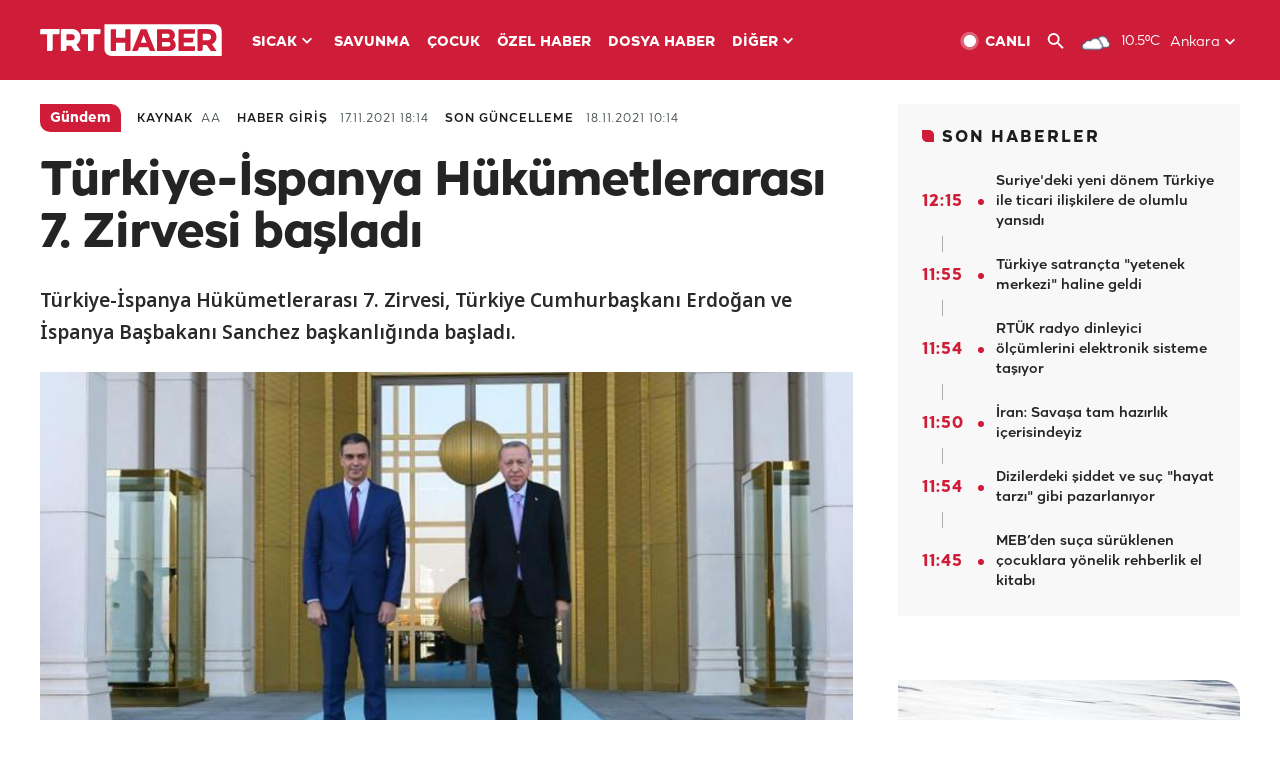

--- FILE ---
content_type: text/html; charset=UTF-8
request_url: https://www.trthaber.com/haber/gundem/turkiye-ispanya-hukumetlerarasi-7-zirvesi-basladi-627197.html
body_size: 14810
content:
<!DOCTYPE html>
<html lang="tr" prefix="og: http://ogp.me/ns#" class="" >
<head>
<meta http-equiv="Content-Type" content="text/html; charset=utf-8" />
<meta property="fb:pages" content="127630700588623" />
<title>Türkiye-İspanya Hükümetlerarası 7. Zirvesi başladı - Son Dakika Haberleri</title>
<meta name="description" content="Türkiye-İspanya Hükümetlerarası 7. Zirvesi, Türkiye Cumhurbaşkanı Erdoğan ve İspanya Başbakanı Sanchez başkanlığında başladı.

" />
<link href="https://trthaberstatic.cdn.wp.trt.com.tr/static/favicon.ico" rel="shortcut icon" type="image/x-icon" />
<link rel="apple-touch-icon" sizes="57x57" href="https://trthaberstatic.cdn.wp.trt.com.tr/static/images/trt-haber-kare-logo-57x57.png">
<link rel="apple-touch-icon" sizes="60x60" href="https://trthaberstatic.cdn.wp.trt.com.tr/static/images/trt-haber-kare-logo-60x60.png">
<link rel="apple-touch-icon" sizes="72x72" href="https://trthaberstatic.cdn.wp.trt.com.tr/static/images/trt-haber-kare-logo-72x72.png">
<link rel="apple-touch-icon" sizes="76x76" href="https://trthaberstatic.cdn.wp.trt.com.tr/static/images/trt-haber-kare-logo-76x76.png">
<link rel="apple-touch-icon" sizes="114x114" href="https://trthaberstatic.cdn.wp.trt.com.tr/static/images/trt-haber-kare-logo-114x114.png">
<link rel="apple-touch-icon" sizes="120x120" href="https://trthaberstatic.cdn.wp.trt.com.tr/static/images/trt-haber-kare-logo-120x120.png">
<link rel="apple-touch-icon" sizes="144x144" href="https://trthaberstatic.cdn.wp.trt.com.tr/static/images/trt-haber-kare-logo-144x144.png">
<link rel="apple-touch-icon" sizes="152x152" href="https://trthaberstatic.cdn.wp.trt.com.tr/static/images/trt-haber-kare-logo-152x152.png">
<link rel="apple-touch-icon" sizes="180x180" href="https://trthaberstatic.cdn.wp.trt.com.tr/static/images/trt-haber-kare-logo-180x180.png">
<link rel="icon" type="image/png" href="https://trthaberstatic.cdn.wp.trt.com.tr/static/images/trt-haber-kare-logo-144x144.png" sizes="144x144">
<link rel="icon" type="image/png" href="https://trthaberstatic.cdn.wp.trt.com.tr/static/images/trt-haber-kare-logo-192x192.png" sizes="192x192">
<meta name="msapplication-square70x70logo" content="https://trthaberstatic.cdn.wp.trt.com.tr/static/images/trt-haber-kare-logo-70x70.png">
<meta name="msapplication-square150x150logo" content="https://trthaberstatic.cdn.wp.trt.com.tr/static/images/trt-haber-kare-logo-150x150.png">
<meta name="msapplication-wide310x150logo" content="https://trthaberstatic.cdn.wp.trt.com.tr/static/images/trt-haber-logo-310x150.png">
<meta name="msapplication-square310x310logo" content="https://trthaberstatic.cdn.wp.trt.com.tr/static/images/trt-haber-kare-logo-310x310.png">
<meta property="og:title" content="Türkiye-İspanya Hükümetlerarası 7. Zirvesi başladı" />
<meta property="og:description" content="Türkiye-İspanya Hükümetlerarası 7. Zirvesi, Türkiye Cumhurbaşkanı Erdoğan ve İspanya Başbakanı Sanchez başkanlığında başladı.

" />
<link rel="image_src" type="image/jpeg" href="https://trthaberstatic.cdn.wp.trt.com.tr/resimler/1698000/recep-tayyip-erdogan-sanchez-a-1699858.jpg" />
<link rel="thumbnail" type="image/jpeg" href="https://trthaberstatic.cdn.wp.trt.com.tr/resimler/1698000/recep-tayyip-erdogan-sanchez-a-1699858.jpg" />
<meta property="og:image" content="https://trthaberstatic.cdn.wp.trt.com.tr/resimler/1698000/recep-tayyip-erdogan-sanchez-a-1699858.jpg" />
<meta name="viewport" content="width=device-width, initial-scale=1.0, shrink-to-fit=no">
<base href="https://www.trthaber.com/" />
<link rel="canonical" href="https://www.trthaber.com/haber/gundem/turkiye-ispanya-hukumetlerarasi-7-zirvesi-basladi-627197.html"/>
<meta name="google-play-app" content="app-id=com.TRT.TrtHaber">
<meta name="application-name" content="TRT Haber">
<meta name="apple-itunes-app" content="app-id=509983402,app-argument=https://apps.apple.com/tr/app/trt-haber/id509983402">
<meta name="apple-mobile-web-app-title" content="TRT Haber">
<meta name="robots" content="max-image-preview:large">
<meta name="p:domain_verify" content="d84e2d14ad1b4fe58877beb901e5cdcc"/>
<meta name="p:domain_verify" content="a071267efb21000e62681b430866dd61"/>
<meta http-equiv="Accept-CH" content="DPR, Viewport-Width">
<meta name="twitter:card" content="summary_large_image">
<meta name="twitter:site" content="@trthaber">
<meta name="twitter:url" content="https://www.trthaber.com/haber/gundem/turkiye-ispanya-hukumetlerarasi-7-zirvesi-basladi-627197.html">
<meta name="twitter:title" content="Türkiye-İspanya Hükümetlerarası 7. Zirvesi başladı">
<meta name="twitter:description" content="Türkiye-İspanya Hükümetlerarası 7. Zirvesi, Türkiye Cumhurbaşkanı Erdoğan ve İspanya Başbakanı Sanchez başkanlığında başladı.

">
<meta name="twitter:image" content="https://trthaberstatic.cdn.wp.trt.com.tr/resimler/1698000/recep-tayyip-erdogan-sanchez-a-1699858.jpg">
<meta property="og:url" content="https://www.trthaber.com/haber/gundem/turkiye-ispanya-hukumetlerarasi-7-zirvesi-basladi-627197.html">
<meta property="og:type" content="article">
<link rel="stylesheet" type="text/css" href="https://trthaberstatic.cdn.wp.trt.com.tr/static/bootstrap-4.5.0/css/bootstrap.min.css?v=594" />
<link rel="stylesheet" type="text/css" href="https://trthaberstatic.cdn.wp.trt.com.tr/static/css/styles.min.css?v=594" />
<link rel="stylesheet" type="text/css" media="screen and (max-width: 576px)" href="https://trthaberstatic.cdn.wp.trt.com.tr/static/css/style-576.min.css?v=594" />
<link rel="stylesheet" type="text/css" media="screen and (min-width: 576.1px) and (max-width: 768px)" href="https://trthaberstatic.cdn.wp.trt.com.tr/static/css/style-576-768.min.css?v=594" />
<link rel="stylesheet" type="text/css" media="screen and (min-width: 576.1px) and (max-width: 1040px)" href="https://trthaberstatic.cdn.wp.trt.com.tr/static/css/style-576-1040.min.css?v=594" />
<link rel="stylesheet" type="text/css" media="screen and (min-width: 768.1px) and (max-width: 1040px)" href="https://trthaberstatic.cdn.wp.trt.com.tr/static/css/style-768-1040.min.css?v=594" />
<link rel="stylesheet" type="text/css" media="screen and (min-width: 1040.1px) and (max-width: 1270px)" href="https://trthaberstatic.cdn.wp.trt.com.tr/static/css/style-1040-1270.min.css?v=594" />
<link rel="stylesheet" type="text/css" media="screen and (min-width: 1270.1px) and (max-width: 1470px)" href="https://trthaberstatic.cdn.wp.trt.com.tr/static/css/style-1270-1470.min.css?v=594" />
<link rel="stylesheet" type="text/css" media="screen and (min-width: 1470.1px)" href="https://trthaberstatic.cdn.wp.trt.com.tr/static/css/style-1470.min.css?v=594" />
<script src="https://trthaberstatic.cdn.wp.trt.com.tr/static/plugins/jquery-3.5.1.min.js" type="text/javascript"></script>
<script src="https://cdn.pr.trt.com.tr/static/js/player/player.1.0.165.js" type="text/javascript"></script>
<script type="application/ld+json">
{ 
    "@context" : "http://schema.org",
    "@type" : "Organization",
    "name": "TRT Haber",
    "legalName" : "TRT Haber",
    "url" : "https://www.trthaber.com/",
    "logo": "https://ddei5-0-ctp.trendmicro.com:443/wis/clicktime/v1/query?url=https%3a%2f%2ftrthaberstatic.cdn.wp.trt.com.tr%2fstatic%2fimages%2fnew%2dlogo%2dblack.svg&umid=E8A677EA-ED09-3805-ABEF-1B1D33D2D974&auth=09795f0ed076112d1bf566299a10d0ae0d737571-04d353ff70c12088bbfc6c35c986ccbf450c25f3",
    "foundingDate": "2010",
    "address": {
        "@type": "PostalAddress",
        "streetAddress": "TRT Genel Müdürlüğü, Turan Güneş Bulvarı 06550 Oran, Ankara",
        "addressLocality": "Oran",
        "addressRegion": "ANKARA",
        "postalCode": "06550",
        "addressCountry": "TR"
    },
    "contactPoint" : [
        {
            "@type" : "ContactPoint",
            "telephone" : "+90-4440878",
            "contactType" : "customer support",
            "email": "trthaber@trthaber.com",
            "areaServed" : "TR",
            "availableLanguage" : ["Turkish"]
        },
        {
            "@type" : "ContactPoint",
            "telephone" : "+90-4440878",
            "contactType" : "technical support",
            "email": "trthaber@trthaber.com",
            "areaServed" : "TR",
            "availableLanguage" : ["Turkish"]
        },
        {
            "@type" : "ContactPoint",
            "telephone" : "+90-4440878",
            "email": "trthaber@trthaber.com",
            "contactType" : "sales",
            "areaServed" : "TR",
            "availableLanguage" : ["Turkish"]
        }
    ],
    "sameAs": [
        "https://www.facebook.com/trthaber",
        "https://twitter.com/trthaber",
        "https://www.youtube.com/user/trthaber"
    ]
}
</script>
<script type="application/ld+json" id="breadcrumbStructuredData">
{
  "@context": "https://schema.org",
  "@type": "BreadcrumbList",
  "itemListElement": [
      { "@type": "ListItem", "position": 1, "name": "Haberler", "item": "https://www.trthaber.com/" },{ "@type": "ListItem", "position": 2, "name": "Gündem", "item": "https://www.trthaber.com/haber/gundem/" },{ "@type": "ListItem", "position": 3, "name": "Türkiye-İspanya Hükümetlerarası 7. Zirvesi başladı", "item": "https://www.trthaber.com/haber/gundem/turkiye-ispanya-hukumetlerarasi-7-zirvesi-basladi-627197.html" }
  ]
}
</script>
<script type="application/ld+json" id="newsStructuredData">
{
    "@context": "http://schema.org",
    "@type": "NewsArticle",
    "articleSection": "Gündem",
    "mainEntityOfPage": {
        "@type": "WebPage",
        "@id": "https://www.trthaber.com/haber/gundem/turkiye-ispanya-hukumetlerarasi-7-zirvesi-basladi-627197.html"
    },
    "headline": "Türkiye-İspanya Hükümetlerarası 7. Zirvesi başladı",
    "description": "Türkiye-İspanya Hükümetlerarası 7. Zirvesi, Türkiye Cumhurbaşkanı Erdoğan ve İspanya Başbakanı Sanchez başkanlığında başladı.

",
    "keywords":["İspanya","Recep Tayyip Erdoğan","Pedro Sanchez","Türkiye-İspanya Hükümetlerarası 7. Zirvesi",""],
    "image": {
        "@type": "ImageObject",
        "url": "https://trthaberstatic.cdn.wp.trt.com.tr/resimler/1698000/recep-tayyip-erdogan-sanchez-a-1699858.jpg",
        "height": "1280",
        "width": "720"
    },
    "datePublished": "2021-11-17 18:14:00+03:00",
    "dateModified": "2021-11-18 10:14:06+03:00",
    "author": {
        "@type": "Organization",
        "name": "TRT Haber"
    },
    "publisher": {
        "@type": "Organization",
        "name": "TRT Haber",
        "logo": {
            "@type": "ImageObject",
            "width": "436",
            "height": "84",
            "url": "https://trthaberstatic.cdn.wp.trt.com.tr/static/images/trthaber-organization-logo.png"
        }
    }
}
</script>
<!-- Global site tag (gtag.js) - Google Analytics -->
            <script async src="https://www.googletagmanager.com/gtag/js?id=UA-26291030-5"></script>
            <script>
              window.dataLayer = window.dataLayer || [];
              function gtag(){dataLayer.push(arguments);}
              gtag('js', new Date());
            
              gtag('config', 'UA-26291030-5');
            </script>
        <!-- Google Tag Manager -->
            <script>(function(w,d,s,l,i){w[l]=w[l]||[];w[l].push({'gtm.start':
            new Date().getTime(),event:'gtm.js'});var f=d.getElementsByTagName(s)[0],
            j=d.createElement(s),dl=l!='dataLayer'?'&l='+l:'';j.async=true;j.src=
            'https://www.googletagmanager.com/gtm.js?id='+i+dl;f.parentNode.insertBefore(j,f);
            })(window,document,'script','dataLayer','GTM-PCCBKS9');</script>
            <!-- End Google Tag Manager --></head>
<body>
<!-- Google Tag Manager (noscript) -->
            <noscript><iframe src="https://www.googletagmanager.com/ns.html?id=GTM-PCCBKS9"
            height="0" width="0" style="display:none;visibility:hidden"></iframe></noscript>
            <!-- End Google Tag Manager (noscript) -->        <div class="masthead-ads-container">
            <div class="masthead-ads-wrapper">
                <!-- /112281457/trthaber_970x250_passback -->
<div id='div-gpt-ad-1549658900112-0' style='width:970px; height:250px; margin: 0 auto;'>
</div>            </div>
        </div>
        <!-- HEADER START -->
<div class="header">
        <div class="top-menu-container">
        <div class="mega-menu-button"></div>
        <div class="top-menu-wrapper">
            <a href="https://www.trthaber.com/" target="_self">
                <img class="logo" src="https://trthaberstatic.cdn.wp.trt.com.tr/static/images/logo.svg" width="183" height="32" title="Son Dakika Haberler" alt="Son Dakika Haberler" />
            </a>

                            <!--<img src="https://trthaberstatic.cdn.wp.trt.com.tr/static/images/siyah-kurdele.png" width="21" height="32" class="header-special-icon" />-->
            
                        <ul class="top-menu-left">
                                        <li class="sub">
                            <a href="javascript:void(0);" title="SICAK">
                                SICAK                                <i class="arrow"></i>
                            </a>
                            <ul class="menu-dropdown vertical-scroll one-column left-align">
                                                                    <li>
                                        <a href="https://www.trthaber.com/haber/gundem/" title="GÜNDEM" target="_blank">
                                            GÜNDEM                                        </a>
                                    </li>
                                                                    <li>
                                        <a href="https://www.trthaber.com/haber/turkiye/" title="TÜRKİYE" target="_blank">
                                            TÜRKİYE                                        </a>
                                    </li>
                                                                    <li>
                                        <a href="https://www.trthaber.com/haber/dunya/" title="DÜNYA" target="_blank">
                                            DÜNYA                                        </a>
                                    </li>
                                                                    <li>
                                        <a href="https://www.trthaber.com/haber/turk-dunyasi/" title="TÜRK DÜNYASI" target="_blank">
                                            TÜRK DÜNYASI                                        </a>
                                    </li>
                                                                    <li>
                                        <a href="https://www.trthaber.com/haber/ekonomi/" title="EKONOMİ" target="_blank">
                                            EKONOMİ                                        </a>
                                    </li>
                                                                    <li>
                                        <a href="https://www.trthaber.com/spor/" title="SPOR" target="_blank">
                                            SPOR                                        </a>
                                    </li>
                                                            </ul>
                        </li>
                                                <li >
                            <a href="https://www.trthaber.com/haber/savunma/" title="SAVUNMA" target="_blank">
                                SAVUNMA                            </a>
                        </li>
                                                <li >
                            <a href="https://www.trthaber.com/haber/cocuk/" title="ÇOCUK" target="_blank">
                                ÇOCUK                            </a>
                        </li>
                                                <li >
                            <a href="https://www.trthaber.com/ozel-haberler/" title="ÖZEL HABER" target="_blank">
                                ÖZEL HABER                            </a>
                        </li>
                                                <li >
                            <a href="https://www.trthaber.com/dosya-haberler/" title="DOSYA HABER" target="_blank">
                                DOSYA HABER                            </a>
                        </li>
                                                <li class="sub">
                            <a href="javascript:void(0);" title="DİĞER">
                                DİĞER                                <i class="arrow"></i>
                            </a>
                            <ul class="menu-dropdown vertical-scroll right-align">
                                                                    <li>
                                        <a href="https://www.trthaber.com/son-dakika-haberleri" title="SON HABERLER" target="_blank">
                                            SON HABERLER                                        </a>
                                    </li>
                                                                    <li>
                                        <a href="https://www.trthaber.com/tum-mansetler.html" title="TÜM MANŞETLER" target="_blank">
                                            TÜM MANŞETLER                                        </a>
                                    </li>
                                                                    <li>
                                        <a href="https://www.trthaber.com/fotograf-galerileri.html" title="FOTO FOKUS" target="_blank">
                                            FOTO FOKUS                                        </a>
                                    </li>
                                                                    <li>
                                        <a href="https://www.trthaber.com/haber/dunya-disi/" title="DÜNYA DIŞI" target="_blank">
                                            DÜNYA DIŞI                                        </a>
                                    </li>
                                                                    <li>
                                        <a href="https://www.trthaber.com/video-galerileri.html" title="VİDEO GALERİ" target="_blank">
                                            VİDEO GALERİ                                        </a>
                                    </li>
                                                                    <li>
                                        <a href="https://www.trthaber.com/haber/kultur-sanat/" title="KÜLTÜR-SANAT" target="_blank">
                                            KÜLTÜR-SANAT                                        </a>
                                    </li>
                                                                    <li>
                                        <a href="https://www.trthaber.com/dosya-haberler/" title="DOSYA HABER" target="_blank">
                                            DOSYA HABER                                        </a>
                                    </li>
                                                                    <li>
                                        <a href="https://www.trthaber.com/haber/yasam/" title="YAŞAM" target="_blank">
                                            YAŞAM                                        </a>
                                    </li>
                                                                    <li>
                                        <a href="https://www.trthaber.com/haber/saglik/" title="SAĞLIK" target="_blank">
                                            SAĞLIK                                        </a>
                                    </li>
                                                                    <li>
                                        <a href="https://www.trthaber.com/gezi/" title="GEZİ" target="_blank">
                                            GEZİ                                        </a>
                                    </li>
                                                                    <li>
                                        <a href="https://www.trthaber.com/haber/bilim-teknoloji/" title="TEKNOLOJİ" target="_blank">
                                            TEKNOLOJİ                                        </a>
                                    </li>
                                                                    <li>
                                        <a href="https://www.trthaber.com/haber/cevre/" title="ÇEVRE" target="_blank">
                                            ÇEVRE                                        </a>
                                    </li>
                                                                    <li>
                                        <a href="https://www.trthaber.com/haber/egitim/" title="EĞİTİM" target="_blank">
                                            EĞİTİM                                        </a>
                                    </li>
                                                                    <li>
                                        <a href="https://www.trthaber.com/haber/guncel/" title="GÜNCEL" target="_blank">
                                            GÜNCEL                                        </a>
                                    </li>
                                                                    <li>
                                        <a href="https://www.trthaber.com/haber/cocuk/" title="ÇOCUK" target="_blank">
                                            ÇOCUK                                        </a>
                                    </li>
                                                                    <li>
                                        <a href="https://www.trthaber.com/podcast.html" title="PODCAST" target="_blank">
                                            PODCAST                                        </a>
                                    </li>
                                                                    <li>
                                        <a href="https://www.trthaber.com/hava-durumu.html" title="HAVA DURUMU" target="_blank">
                                            HAVA DURUMU                                        </a>
                                    </li>
                                                                    <li>
                                        <a href="https://www.trthaber.com/trtden-haberler/" title="TRT'DEN HABERLER" target="_blank">
                                            TRT'DEN HABERLER                                        </a>
                                    </li>
                                                                    <li>
                                        <a href="/meteo-uyari/turkiye/bugun" title="HAVA UYARILARI" target="_blank">
                                            HAVA UYARILARI                                        </a>
                                    </li>
                                                                    <li>
                                        <a href="https://www.trthaber.com/trt-akademi/" title="TRT AKADEMİ" target="_blank">
                                            TRT AKADEMİ                                        </a>
                                    </li>
                                                                    <li>
                                        <a href="https://www.trthaber.com/programlar/" title="PROGRAMLAR" target="_blank">
                                            PROGRAMLAR                                        </a>
                                    </li>
                                                                    <li>
                                        <a href="https://www.trthaber.com/haber/trt-arsiv/" title="TRT ARŞİV" target="_blank">
                                            TRT ARŞİV                                        </a>
                                    </li>
                                                            </ul>
                        </li>
                                    </ul>
                        <div class="top-menu-weather-container">
                                <a href="https://www.trthaber.com/ankara-hava-durumu.html" class="site-url">
                    <img src="https://trthaberstatic.cdn.wp.trt.com.tr/static/images/weather-icons/3.png" class="icon" width="30" height="30" alt="Çok Bulutlu" id="headerWeatherIcon" />
                </a>
                                                <a href="https://www.trthaber.com/ankara-hava-durumu.html" class="site-url">
                    <span class="temp" id="headerWeatherTemp">10.5ºC</span>
                </a>
                                                <span class="city-wrapper">
                    <a href="https://www.trthaber.com/ankara-hava-durumu.html" class="site-url">
                        <span id="headerWeatherCity">Ankara</span>
                    </a>
                    <img src="https://trthaberstatic.cdn.wp.trt.com.tr/static/images/top-menu-weather-down-arrow.svg" id="topMenuWeatherArrow" class="arrow" width="20" height="20"  />
                </span>
                                                <ul id="headerWeatherCityList" class="city-list vertical-scroll">
                                            <li data-val="adana">Adana</li>
                                            <li data-val="adiyaman">Adıyaman</li>
                                            <li data-val="afyonkarahisar">Afyonkarahisar</li>
                                            <li data-val="agri">Ağrı</li>
                                            <li data-val="aksaray">Aksaray</li>
                                            <li data-val="amasya">Amasya</li>
                                            <li data-val="ankara">Ankara</li>
                                            <li data-val="antalya">Antalya</li>
                                            <li data-val="ardahan">Ardahan</li>
                                            <li data-val="artvin">Artvin</li>
                                            <li data-val="aydin">Aydın</li>
                                            <li data-val="balikesir">Balıkesir</li>
                                            <li data-val="bartin">Bartın</li>
                                            <li data-val="batman">Batman</li>
                                            <li data-val="bayburt">Bayburt</li>
                                            <li data-val="bilecik">Bilecik</li>
                                            <li data-val="bingol">Bingöl</li>
                                            <li data-val="bitlis">Bitlis</li>
                                            <li data-val="bolu">Bolu</li>
                                            <li data-val="burdur">Burdur</li>
                                            <li data-val="bursa">Bursa</li>
                                            <li data-val="canakkale">Çanakkale</li>
                                            <li data-val="cankiri">Çankırı</li>
                                            <li data-val="corum">Çorum</li>
                                            <li data-val="denizli">Denizli</li>
                                            <li data-val="diyarbakir">Diyarbakır</li>
                                            <li data-val="duzce">Düzce</li>
                                            <li data-val="edirne">Edirne</li>
                                            <li data-val="elazig">Elazığ</li>
                                            <li data-val="erzincan">Erzincan</li>
                                            <li data-val="erzurum">Erzurum</li>
                                            <li data-val="eskisehir">Eskişehir</li>
                                            <li data-val="gaziantep">Gaziantep</li>
                                            <li data-val="giresun">Giresun</li>
                                            <li data-val="gumushane">Gümüşhane</li>
                                            <li data-val="hakkari">Hakkari</li>
                                            <li data-val="hatay">Hatay</li>
                                            <li data-val="igdir">Iğdır</li>
                                            <li data-val="isparta">Isparta</li>
                                            <li data-val="istanbul">İstanbul</li>
                                            <li data-val="izmir">İzmir</li>
                                            <li data-val="kahramanmaras">Kahramanmaraş</li>
                                            <li data-val="karabuk">Karabük</li>
                                            <li data-val="karaman">Karaman</li>
                                            <li data-val="kars">Kars</li>
                                            <li data-val="kastamonu">Kastamonu</li>
                                            <li data-val="kayseri">Kayseri</li>
                                            <li data-val="kirikkale">Kırıkkale</li>
                                            <li data-val="kirklareli">Kırklareli</li>
                                            <li data-val="kirsehir">Kırşehir</li>
                                            <li data-val="kilis">Kilis</li>
                                            <li data-val="kocaeli">Kocaeli</li>
                                            <li data-val="konya">Konya</li>
                                            <li data-val="kutahya">Kütahya</li>
                                            <li data-val="malatya">Malatya</li>
                                            <li data-val="manisa">Manisa</li>
                                            <li data-val="mardin">Mardin</li>
                                            <li data-val="mersin">Mersin</li>
                                            <li data-val="mugla">Muğla</li>
                                            <li data-val="mus">Muş</li>
                                            <li data-val="nevsehir">Nevşehir</li>
                                            <li data-val="nigde">Niğde</li>
                                            <li data-val="ordu">Ordu</li>
                                            <li data-val="osmaniye">Osmaniye</li>
                                            <li data-val="rize">Rize</li>
                                            <li data-val="sakarya">Sakarya</li>
                                            <li data-val="samsun">Samsun</li>
                                            <li data-val="siirt">Siirt</li>
                                            <li data-val="sinop">Sinop</li>
                                            <li data-val="sivas">Sivas</li>
                                            <li data-val="sanliurfa">Şanlıurfa</li>
                                            <li data-val="sirnak">Şırnak</li>
                                            <li data-val="tekirdag">Tekirdağ</li>
                                            <li data-val="tokat">Tokat</li>
                                            <li data-val="trabzon">Trabzon</li>
                                            <li data-val="tunceli">Tunceli</li>
                                            <li data-val="usak">Uşak</li>
                                            <li data-val="van">Van</li>
                                            <li data-val="yalova">Yalova</li>
                                            <li data-val="yozgat">Yozgat</li>
                                            <li data-val="zonguldak">Zonguldak</li>
                                    </ul>
                            </div>
            <ul class="top-menu-right">
                <li class="top-menu-search-container" id="topMenuSearchBoxContainer">
                    <img src="https://trthaberstatic.cdn.wp.trt.com.tr/static/images/mobile-mega-menu-search-icon.svg" id="topMenuSearchIcon" width="28" height="28" />
                    <input type="hidden" name="token" id="topMenuSearchToken" value="" />
                    <input type="text" name="aranan" id="topMenuSearchInput" placeholder="Arama kelimesi" autocomplete="off">
                    <input type="button" value="" id="topMenuSearchButton" alt="Ara" title="Ara">
                </li>
                <li>
                    <a href="https://www.trthaber.com/canli-yayin-izle.html" title="Canlı TV" class="site-url">
                        <img src="https://trthaberstatic.cdn.wp.trt.com.tr/static/images/menu_live_icon.svg" width="20" height="20" alt="Canlı TV" />
                        <span class="text">CANLI</span>
                    </a>
                </li>
                <li>
                    <a href="javascript:void(0);" id="topMenuSearchUrl" title="Arama">
                        <img src="https://trthaberstatic.cdn.wp.trt.com.tr/static/images/menu_search_icon.svg" width="20" height="20" alt="Arama" />
                    </a>
                </li>
            </ul>
        </div>
    </div>

    <div class="top-menu-placeholder"></div>
    
    <div class="mobile-mega-menu-container">
        <div class="search-container" id="headerMenuSearchBoxContainer">
            <img src="https://trthaberstatic.cdn.wp.trt.com.tr/static/images/mobile-mega-menu-search-icon.svg" id="headerMenuSearchIcon" width="16" height="16" />
            <input type="hidden" name="token" id="headerMenuSearchToken" value="" />
            <input type="text" name="aranan" id="headerMenuSearchInput" placeholder="Arama kelimesi" autocomplete="off">
            <input type="button" value="" id="headerMenuSearchButton" alt="Ara" title="Ara">
        </div>

                <ul class="mobile-menu">
                                <li>
                        <a href="https://www.trthaber.com/arama.html" title="Arama" target="_self">
                            Arama                        </a>
                    </li>
                                                    <li>
                        <a href="/" title="Anasayfa" target="_self">
                            Anasayfa                        </a>
                    </li>
                                                    <li>
                        <a href="https://www.trthaber.com/haber/gundem/" title="Gündem" target="_self">
                            Gündem                        </a>
                    </li>
                                                    <li>
                        <a href="https://www.trthaber.com/haber/turkiye/" title="Türkiye" target="_self">
                            Türkiye                        </a>
                    </li>
                                                    <li>
                        <a href="https://www.trthaber.com/haber/dunya/" title="Dünya" target="_self">
                            Dünya                        </a>
                    </li>
                                                    <li>
                        <a href="https://www.trthaber.com/haber/turk-dunyasi/" title="Türk Dünyası" target="_self">
                            Türk Dünyası                        </a>
                    </li>
                                                    <li>
                        <a href="https://www.trthaber.com/haber/ekonomi/" title="Ekonomi" target="_self">
                            Ekonomi                        </a>
                    </li>
                                                    <li>
                        <a href="https://www.trthaber.com/spor/" title="Spor" target="_self">
                            Spor                        </a>
                    </li>
                                                    <li>
                        <a href="https://www.trthaber.com/haber/savunma/" title="Savunma" target="_self">
                            Savunma                        </a>
                    </li>
                                                    <li>
                        <a href="https://www.trthaber.com/haber/cocuk/" title="Çocuk" target="_self">
                            Çocuk                        </a>
                    </li>
                                                    <li>
                        <a href="https://www.trthaber.com/ozel-haberler/" title="Özel Haber" target="_self">
                            Özel Haber                        </a>
                    </li>
                                                    <li>
                        <a href="https://www.trthaber.com/infografikler/" title="İnfografik" target="_self">
                            İnfografik                        </a>
                    </li>
                                                    <li>
                        <a href="https://www.trthaber.com/haber/interaktif/" title="İnteraktif" target="_self">
                            İnteraktif                        </a>
                    </li>
                                                    <li>
                        <a href="https://www.trthaber.com/hava-durumu.html" title="Hava Durumu" target="_self">
                            Hava Durumu                        </a>
                    </li>
                                                    <li>
                        <a href="/meteo-uyari/turkiye/bugun" title="Hava Uyarıları" target="_self">
                            Hava Uyarıları                        </a>
                    </li>
                                                    <li class="sub">
                        <a href="javascript:void(0);" title="Diğer" target="_self">
                            Diğer                        </a>
                        <ul class="dropdown">
                                                            <li>
                                    <i>-</i>
                                    <a href="https://www.trthaber.com/son-dakika-haberleri" title="Son Haberler" target="_self">
                                        Son Haberler                                    </a>
                                </li>
                                                            <li>
                                    <i>-</i>
                                    <a href="https://www.trthaber.com/tum-mansetler.html" title="Tüm Manşetler" target="_self">
                                        Tüm Manşetler                                    </a>
                                </li>
                                                            <li>
                                    <i>-</i>
                                    <a href="https://www.trthaber.com/fotograf-galerileri.html" title="Foto Fokus" target="_self">
                                        Foto Fokus                                    </a>
                                </li>
                                                            <li>
                                    <i>-</i>
                                    <a href="https://www.trthaber.com/video-galerileri.html" title="Video Galeri" target="_self">
                                        Video Galeri                                    </a>
                                </li>
                                                            <li>
                                    <i>-</i>
                                    <a href="https://www.trthaber.com/dosya-haberler/" title="Dosya Haber" target="_self">
                                        Dosya Haber                                    </a>
                                </li>
                                                            <li>
                                    <i>-</i>
                                    <a href="https://www.trthaber.com/haber/saglik/" title="Sağlık" target="_self">
                                        Sağlık                                    </a>
                                </li>
                                                            <li>
                                    <i>-</i>
                                    <a href="https://www.trthaber.com/haber/yasam/" title="Yaşam" target="_self">
                                        Yaşam                                    </a>
                                </li>
                                                            <li>
                                    <i>-</i>
                                    <a href="https://www.trthaber.com/gezi/" title="Gezi" target="_self">
                                        Gezi                                    </a>
                                </li>
                                                            <li>
                                    <i>-</i>
                                    <a href="https://www.trthaber.com/haber/bilim-teknoloji/" title="Teknoloji" target="_self">
                                        Teknoloji                                    </a>
                                </li>
                                                            <li>
                                    <i>-</i>
                                    <a href="https://www.trthaber.com/haber/egitim/" title="Eğitim" target="_self">
                                        Eğitim                                    </a>
                                </li>
                                                            <li>
                                    <i>-</i>
                                    <a href="https://www.trthaber.com/haber/dunya-disi/" title="Dünya Dışı" target="_self">
                                        Dünya Dışı                                    </a>
                                </li>
                                                            <li>
                                    <i>-</i>
                                    <a href="https://www.trthaber.com/haber/kultur-sanat/" title="Kültür-Sanat" target="_self">
                                        Kültür-Sanat                                    </a>
                                </li>
                                                            <li>
                                    <i>-</i>
                                    <a href="https://www.trthaber.com/haber/cevre/" title="Çevre" target="_self">
                                        Çevre                                    </a>
                                </li>
                                                            <li>
                                    <i>-</i>
                                    <a href="https://www.trthaber.com/haber/guncel/" title="Güncel" target="_self">
                                        Güncel                                    </a>
                                </li>
                                                            <li>
                                    <i>-</i>
                                    <a href="https://www.trthaber.com/podcast.html" title="Podcast" target="_self">
                                        Podcast                                    </a>
                                </li>
                                                            <li>
                                    <i>-</i>
                                    <a href="https://www.trthaber.com/programlar/" title="Programlar" target="_self">
                                        Programlar                                    </a>
                                </li>
                                                            <li>
                                    <i>-</i>
                                    <a href="https://www.trthaber.com/trtden-haberler/" title="TRT'den Haberler" target="_self">
                                        TRT'den Haberler                                    </a>
                                </li>
                                                            <li>
                                    <i>-</i>
                                    <a href="https://www.trthaber.com/trt-akademi/" title="TRT Akademi" target="_self">
                                        TRT Akademi                                    </a>
                                </li>
                                                            <li>
                                    <i>-</i>
                                    <a href="https://www.trthaber.com/haber/trt-arsiv/" title="TRT Arşiv" target="_self">
                                        TRT Arşiv                                    </a>
                                </li>
                                                            <li>
                                    <i>-</i>
                                    <a href="https://www.trthaber.com/yayin-akisi.html" title="Yayın Akışı" target="_self">
                                        Yayın Akışı                                    </a>
                                </li>
                                                            <li>
                                    <i>-</i>
                                    <a href="https://radyo.trt.net.tr/frekanslar" title="Radyo Frekanslarımız" target="_self">
                                        Radyo Frekanslarımız                                    </a>
                                </li>
                                                            <li>
                                    <i>-</i>
                                    <a href="https://www.trthaber.com/sitene_ekle.html" title="Sitene Ekle" target="_self">
                                        Sitene Ekle                                    </a>
                                </li>
                                                            <li>
                                    <i>-</i>
                                    <a href="https://www.trthaber.com/iletisim.html" title="İletişim" target="_self">
                                        İletişim                                    </a>
                                </li>
                                                            <li>
                                    <i>-</i>
                                    <a href="https://www.trthaber.com/gizlilik-politikasi-ve-aydinlatma-metni.html" title="Gizlilik Politikası ve Aydınlatma Metni" target="_self">
                                        Gizlilik Politikası ve Aydınlatma Metni                                    </a>
                                </li>
                                                            <li>
                                    <i>-</i>
                                    <a href="https://www.trthaber.com/kullanim-sartlari.html" title="Kullanım Şartları" target="_self">
                                        Kullanım Şartları                                    </a>
                                </li>
                                                            <li>
                                    <i>-</i>
                                    <a href="https://www.trthaber.com/cerez-politikasi.html" title="Çerez Politikası" target="_self">
                                        Çerez Politikası                                    </a>
                                </li>
                                                    </ul>
                    </li>
                                        </ul>
            </div>

            <div class="mobile-masthead-ads-container">
            <!-- /112281457/TrtHaber_mobil_Masthead -->
<div id='div-gpt-ad-1550130260876-0' style='margin: 0 auto; width: max-content;'>
</div>        </div>
        </div>
<!-- HEADER END -->
    <!-- CONTENT START -->
    <div class="container">
        <div class="news-detail-container">
            <div class="left">
                <div class="news-content-container" id="newsDetail627197" data-id="627197" data-url="https://www.trthaber.com/haber/gundem/turkiye-ispanya-hukumetlerarasi-7-zirvesi-basladi-627197.html">
                    <input type="hidden" name="page_category_id" class="page-category-id" value="1">
                    <input type="hidden" name="page_category_name" class="page-category-name" value="Gündem">
                    <input type="hidden" name="page_id" class="page-id" value="627197">
                    <input type="hidden" name="page_url" class="page-url" value="https://www.trthaber.com/haber/gundem/turkiye-ispanya-hukumetlerarasi-7-zirvesi-basladi-627197.html">
                    <input type="hidden" name="page_seo_title" class="page-seo-title" value="Türkiye-İspanya Hükümetlerarası 7. Zirvesi başladı - Son Dakika Haberleri">
                    <input type="hidden" name="page_title" class="page-title" value="Türkiye-İspanya Hükümetlerarası 7. Zirvesi başladı">
                    <input type="hidden" name="page_clear_title" class="page-clear-title" value="Türkiye-İspanya Hükümetlerarası 7. Zirvesi başladı">
                    <input type="hidden" name="page_clear_description" class="page-clear-description" value="Türkiye-İspanya Hükümetlerarası 7. Zirvesi, Türkiye Cumhurbaşkanı Erdoğan ve İspanya Başbakanı Sanchez başkanlığında başladı.

">
                    <input type="hidden" name="page_clear_tag_description" class="page-clear-tag-description" value="Türkiye-İspanya Hükümetlerarası 7. Zirvesi, Türkiye Cumhurbaşkanı Erdoğan ve İspanya Başbakanı Sanchez başkanlığında başladı.

">
                    <input type="hidden" name="page_data_description" class="page-data-description" value="Türkiye-İspanya Hükümetlerarası 7. Zirvesi, Türkiye Cumhurbaşkanı Erdoğan ve İspanya Başbakanı Sanchez başkanlığında başladı.

">
                    <input type="hidden" name="page_data_keywords" class="page-data-keywords" value=""İspanya","Recep Tayyip Erdoğan","Pedro Sanchez","Türkiye-İspanya Hükümetlerarası 7. Zirvesi",""">
                    <input type="hidden" name="page_data_breadcrumb_items" class="page-data-breadcrumb-items" value="{ &quot;@type&quot;: &quot;ListItem&quot;, &quot;position&quot;: 1, &quot;name&quot;: &quot;Haberler&quot;, &quot;item&quot;: &quot;https://www.trthaber.com/&quot; },{ &quot;@type&quot;: &quot;ListItem&quot;, &quot;position&quot;: 2, &quot;name&quot;: &quot;Gündem&quot;, &quot;item&quot;: &quot;https://www.trthaber.com/haber/gundem/&quot; },{ &quot;@type&quot;: &quot;ListItem&quot;, &quot;position&quot;: 3, &quot;name&quot;: &quot;Türkiye-İspanya Hükümetlerarası 7. Zirvesi başladı&quot;, &quot;item&quot;: &quot;https://www.trthaber.com/haber/gundem/turkiye-ispanya-hukumetlerarasi-7-zirvesi-basladi-627197.html&quot; }">
                    <input type="hidden" name="page_img_url" class="page-img-url" value="https://trthaberstatic.cdn.wp.trt.com.tr/resimler/1698000/recep-tayyip-erdogan-sanchez-a-1699858.jpg">
                    <input type="hidden" name="page_video_thumbnail_urls" class="page-video-thumbnail-urls" value="">
                    <input type="hidden" name="page_date" class="page-date" value="2021-11-17 18:14:00">
                    <input type="hidden" name="page_added_by_id" class="page-added-by-id" value="293">
                    <input type="hidden" name="page_added_by_name" class="page-added-by-name" value="Kultigin Erdener">
                    <input type="hidden" name="page_edited_by_id" class="page-edited-by-id" value="233">
                    <input type="hidden" name="page_edited_by_name" class="page-edited-by-name" value="Ogün Ocek">
                    <input type="hidden" name="page_canonical_url" class="page-canonical-url" value="https://www.trthaber.com/haber/gundem/turkiye-ispanya-hukumetlerarasi-7-zirvesi-basladi-627197.html">
                    <input type="hidden" name="page_video_content" class="page-video-content" value="">
                    <input type="hidden" name="page_agency_ids" class="page-agency-ids" value="1,0">
                    <input type="hidden" name="page_is_special_news" class="page-is-special-news" value="0">
                    <input type="hidden" name="page_is_file_news" class="page-is-file-news" value="0">
                    <input type="hidden" name="page_date_published" class="page-date-published" value="2021-11-17 18:14:00+03:00">
                    <input type="hidden" name="page_date_modified" class="page-date-modified" value="2021-11-18 10:14:06+03:00">
                    <input type="hidden" name="page_next_news_id" class="page-next-news-id" value="627186">
                    <input type="hidden" name="page_next_news_url" class="page-next-news-url" value="haber/gundem/cumhurbaskani-erdogan-ispanyanin-tutumu-diger-muttefiklerimizce-ornek-alinmali-627186.html">
                    <input type="hidden" name="page_next_news_image" class="page-next-news-image" value="https://trthaberstatic.cdn.wp.trt.com.tr/resimler/1698000/recep-tayyip-erdogan-aa-1699051_4.jpg">
                    <input type="hidden" name="page_next_news_title" class="page-next-news-title" value="Cumhurbaşkanı Erdoğan: İspanya'nın tutumu diğer müttefiklerimizce örnek alınmalı">

                    <div class="news-info-bar">
                        <a href="https://www.trthaber.com/haber/gundem/" title="Gündem" class="site-url">
                            <span class="category-tag">Gündem</span>
                        </a>
                        <div class="source-date-container">
                                                        <span class="source">
                                <label>KAYNAK</label>AA                            </span>
                                                                                        <span class="created-date">
                                    <label>HABER GİRİŞ</label>
                                                                            17.11.2021 18:14                                                                                                                    <time class="updated-date-content" datetime="2021-11-18 10:14">, 18.11.2021 10:14</time>
                                                                    </span>
                                                                                        <span class="updated-date">
                                    <label>SON GÜNCELLEME</label>
                                    <time datetime="2021-11-18 10:14">18.11.2021 10:14</time>
                                </span>
                                                    </div>
                    </div>

                    <h1 class="news-title">Türkiye-İspanya Hükümetlerarası 7. Zirvesi başladı</h1>

                    <h2 class="news-spot">Türkiye-İspanya Hükümetlerarası 7. Zirvesi, Türkiye Cumhurbaşkanı Erdoğan ve İspanya Başbakanı Sanchez başkanlığında başladı.

</h2>

                    
                                            <div class="news-image">
                            <picture>
                                <source data-srcset="https://trthaberstatic.cdn.wp.trt.com.tr/resimler/1698000/recep-tayyip-erdogan-sanchez-a-1699858_3.jpg" media="(max-width: 320px)">
                                <source data-srcset="https://trthaberstatic.cdn.wp.trt.com.tr/resimler/1698000/recep-tayyip-erdogan-sanchez-a-1699858_2.jpg" media="(max-width: 576px)">
                                <source data-srcset="https://trthaberstatic.cdn.wp.trt.com.tr/resimler/1698000/recep-tayyip-erdogan-sanchez-a-1699858_1.jpg" media="(max-width: 1470px)">
                                <source data-srcset="https://trthaberstatic.cdn.wp.trt.com.tr/resimler/1698000/recep-tayyip-erdogan-sanchez-a-1699858.jpg">
                                <img src="https://trthaberstatic.cdn.wp.trt.com.tr/static/images/lazyload-placeholder-1280x720.png" data-src="https://trthaberstatic.cdn.wp.trt.com.tr/resimler/1698000/recep-tayyip-erdogan-sanchez-a-1699858.jpg" alt="Türkiye-İspanya Hükümetlerarası 7. Zirvesi başladı" class="lazyload" width="1013" height="569">
                            </picture>
                                                                <div class="image-spot">
                                        [Fotoğraf: AA]
                                    </div>
                                                            </div>
                        
                    <div class="social-links-container">
                                                <ul>
                            <li><a href="https://sosyal.teknofest.app/share?text=Türkiye-İspanya Hükümetlerarası 7. Zirvesi başladı%0Ahttps%3A%2F%2Fwww.trthaber.com%2Fhaber%2Fgundem%2Fturkiye-ispanya-hukumetlerarasi-7-zirvesi-basladi-627197.html" class="social-share-url site-social-share-url" title="Next Sosyal Paylaş" target="_blank"><span class="nsosyal"></span></a></li>
                            <li><a href="https://www.facebook.com/sharer.php?u=https://www.trthaber.com/haber/gundem/turkiye-ispanya-hukumetlerarasi-7-zirvesi-basladi-627197.html&t=Türkiye-İspanya Hükümetlerarası 7. Zirvesi başladı" class="social-share-url site-social-share-url" title="Facebook Paylaş" target="_blank"><span class="facebook"></span></a></li>
                            <li><a href="https://twitter.com/intent/tweet?hashtags=trthaber&original_referer=https%3A%2F%2Fwww.trthaber.com%2Fhaber%2Fgundem%2Fturkiye-ispanya-hukumetlerarasi-7-zirvesi-basladi-627197.html&related=trthaber&text=T%C3%BCrkiye-%C4%B0spanya+H%C3%BCk%C3%BCmetleraras%C4%B1+7.+Zirvesi+ba%C5%9Flad%C4%B1&url=https%3A%2F%2Fwww.trthaber.com%2Fhaber%2Fgundem%2Fturkiye-ispanya-hukumetlerarasi-7-zirvesi-basladi-627197.html&via=trthaber" class="social-share-url site-social-share-url" title="Twitter Paylaş" target="_blank"><span class="twitter"></span></a></li>
                            <li><a href="https://www.linkedin.com/shareArticle?mini=true&url=https://www.trthaber.com/haber/gundem/turkiye-ispanya-hukumetlerarasi-7-zirvesi-basladi-627197.html&title=Türkiye-İspanya Hükümetlerarası 7. Zirvesi başladı" class="social-share-url site-social-share-url" title="LinkedIn Paylaş" target="_blank"><span class="linkedin"></span></a></li>
                            <li><a href="https://t.me/share/url?url=https%3A%2F%2Fwww.trthaber.com%2Fhaber%2Fgundem%2Fturkiye-ispanya-hukumetlerarasi-7-zirvesi-basladi-627197.html" class="social-share-url site-social-share-url" title="Telegram Paylaş" target="_blank"><span class="telegram"></span></a></li>
                            <li><a href="whatsapp://send?text=Türkiye-İspanya Hükümetlerarası 7. Zirvesi başladı https%3A%2F%2Fwww.trthaber.com%2Fhaber%2Fgundem%2Fturkiye-ispanya-hukumetlerarasi-7-zirvesi-basladi-627197.html" class="social-share-url site-social-share-url" title="Whatsapp Paylaş" target="_blank" data-mobile-url="whatsapp://send?text=Türkiye-İspanya Hükümetlerarası 7. Zirvesi başladı https%3A%2F%2Fwww.trthaber.com%2Fhaber%2Fgundem%2Fturkiye-ispanya-hukumetlerarasi-7-zirvesi-basladi-627197.html" data-desktop-url="https://web.whatsapp.com/send?text=Türkiye-İspanya Hükümetlerarası 7. Zirvesi başladı - Devamını Oku: https%3A%2F%2Fwww.trthaber.com%2Fhaber%2Fgundem%2Fturkiye-ispanya-hukumetlerarasi-7-zirvesi-basladi-627197.html" data-action="share/whatsapp/share"><span class="whatsapp"></span></a></li>
                            <li><a href="mailto:?subject=TRT Haber Paylaşılan&body=Türkiye-İspanya Hükümetlerarası 7. Zirvesi başladı - Devamını Oku: https://www.trthaber.com/haber/gundem/turkiye-ispanya-hukumetlerarasi-7-zirvesi-basladi-627197.html" class="social-share-url site-social-share-url" title="E-Posta Paylaş" target="_blank"><span class="email"></span></a></li>
                        </ul>
                    </div>

                    <div class="news-content">
                        <p>
	Cumhurbaşkanı Recep Tayyip Erdoğan, Türkiye-İspanya Hükümetlerarası 7. Zirvesi için Türkiye'ye gelen İspanya Başbakanı Pedro Sanchez'i resmi törenle karşıladı.</p>
<p>
	<div class="related-news"><a href="https://www.trthaber.com/foto-galeri/ispanya-basbakani-sancheze-resmi-karsilama/40530.html" title="İspanya Başbakanı Sanchez'e resmi karşılama" class="site-url"><div class="related-news-image"><img src="https://trthaberstatic.cdn.wp.trt.com.tr/resimler/1698000/recep-tayyip-erdogan-sanchez-a-1699858_3.jpg" alt="İspanya Başbakanı Sanchez'e resmi karşılama" width="220" height="124"></div><div class="related-news-title">İspanya Başbakanı Sanchez'e resmi karşılama</div></a></div></p>
<p>
	Cumhurbaşkanlığı Külliyesi'nde, basına kapalı gerçekleştirilmekte olan zirve öncesinde, Cumhurbaşkanı Erdoğan ve İspanya Başbakanı Sanchez ilgili bakanlarla birlikte fotoğraf çektirdi.</p>
<p>
	Zirve, daha sonra Erdoğan ve Sanchez başkanlığında başladı.</p>
<p>
	Türkiye heyetinde Çalışma ve Sosyal Güvenlik Bakanı Vedat Bilgin, Dışişleri Bakanı Mevlüt Çavuşoğlu, Enerji ve Tabii Kaynaklar Bakanı Fatih Dönmez, Gençlik ve Spor Bakanı Mehmet Muharrem Kasapoğlu, İçişleri Bakanı Süleyman Soylu, Milli Savunma Bakanı Hulusi Akar, Sanayi ve Teknoloji Bakanı Mustafa Varank, Tarım ve Orman Bakanı Bekir Pakdemirli, Cumhurbaşkanlığı Savunma Sanayii Başkanı İsmail Demir ile Türkiye'nin Madrid Büyükelçisi Burak Akçapar bulunuyor.</p>
<p>
	İki ülke arasındaki son zirve 24 Nisan 2018'de Madrid'de gerçekleştirilmişti.</p>
                        
                                                    <div class="news-tags">
                                <div class="title">ETİKETLER</div>
                                <div class="tags">
                                                                            <a href="https://www.trthaber.com/etiket/ispanya/" title="İspanya" class="site-url">İspanya</a>
                                                                            <a href="https://www.trthaber.com/etiket/recep-tayyip-erdogan/" title="Recep Tayyip Erdoğan" class="site-url">Recep Tayyip Erdoğan</a>
                                                                    </div>
                            </div>
                                            </div>

                                            <div class="news-detail-bottom-mobile-ads-container">
                            <!-- /112281457/trthaber_mobil_showcase -->
<div id='div-gpt-ad-1665576698858-0' style='width: max-content; min-width: 300px; min-height: 250px;'>
</div>                        </div>
                                        </div>

                                <div class="mobile-news-progress-bar-container">
                    <div class="mobile-news-progress-bar" id="mobileNewsProgressBar"></div>
                </div>
                <div class="mobile-next-news" data-id="627186">
                    <div class="mobile-next-news-header">Sıradaki Haber</div>
                    <div class="mobile-next-news-title">Cumhurbaşkanı Erdoğan: İspanya'nın tutumu diğer müttefiklerimizce örnek alınmalı</div>
                </div>
                                <div class="more-post" id="morePost" data-id="627197" data-categoryid="1">Yükleniyor lütfen bekleyiniz</div>
            </div>

            <div id="scrollPagination"></div>

            <div class="right sidebar">
                <div class="last-news-widget-container">
                    <div class="last-news-title">
                        <i></i> <a href="https://www.trthaber.com/son-dakika-haberleri" title="Son Haberler" class="site-url">SON HABERLER</a>
                    </div>

                    <div class="last-news-list-container">
                                                <div class="last-news-list">
                                                            <a href="https://www.trthaber.com/haber/ekonomi/suriyedeki-yeni-donem-turkiye-ile-ticari-iliskilere-de-olumlu-yansidi-932700.html" title="Suriye'deki yeni dönem Türkiye ile ticari ilişkilere de olumlu yansıdı" class="site-url">
                                    <div class="last-news-row">
                                        <div class="news-time active">12:15</div>
                                        <i class="circle"></i>
                                        <div class="news-title">
                                            Suriye'deki yeni dönem Türkiye ile ticari ilişkilere de olumlu yansıdı                                        </div>
                                    </div>
                                </a>
                                                                    <div>
                                        <span class="seperator"></span>
                                    </div>
                                                                    <a href="https://www.trthaber.com/haber/yasam/turkiye-satrancta-yetenek-merkezi-haline-geldi-932699.html" title="Türkiye satrançta &quot;yetenek merkezi&quot; haline geldi" class="site-url">
                                    <div class="last-news-row">
                                        <div class="news-time active">11:55</div>
                                        <i class="circle"></i>
                                        <div class="news-title">
                                            Türkiye satrançta &quot;yetenek merkezi&quot; haline geldi                                        </div>
                                    </div>
                                </a>
                                                                    <div>
                                        <span class="seperator"></span>
                                    </div>
                                                                    <a href="https://www.trthaber.com/haber/bilim-teknoloji/rtuk-radyo-dinleyici-olcumlerini-elektronik-sisteme-tasiyor-932698.html" title="RTÜK radyo dinleyici ölçümlerini elektronik sisteme taşıyor" class="site-url">
                                    <div class="last-news-row">
                                        <div class="news-time active">11:54</div>
                                        <i class="circle"></i>
                                        <div class="news-title">
                                            RTÜK radyo dinleyici ölçümlerini elektronik sisteme taşıyor                                        </div>
                                    </div>
                                </a>
                                                                    <div>
                                        <span class="seperator"></span>
                                    </div>
                                                                    <a href="https://www.trthaber.com/haber/dunya/iran-savasa-tam-hazirlik-icerisindeyiz-932696.html" title="İran: Savaşa tam hazırlık içerisindeyiz" class="site-url">
                                    <div class="last-news-row">
                                        <div class="news-time active">11:50</div>
                                        <i class="circle"></i>
                                        <div class="news-title">
                                            İran: Savaşa tam hazırlık içerisindeyiz                                        </div>
                                    </div>
                                </a>
                                                                    <div>
                                        <span class="seperator"></span>
                                    </div>
                                                                    <a href="https://www.trthaber.com/haber/gundem/dizilerdeki-siddet-ve-suc-hayat-tarzi-gibi-pazarlaniyor-932697.html" title="Dizilerdeki şiddet ve suç &quot;hayat tarzı&quot; gibi pazarlanıyor" class="site-url">
                                    <div class="last-news-row">
                                        <div class="news-time active">11:54</div>
                                        <i class="circle"></i>
                                        <div class="news-title">
                                            Dizilerdeki şiddet ve suç &quot;hayat tarzı&quot; gibi pazarlanıyor                                        </div>
                                    </div>
                                </a>
                                                                    <div>
                                        <span class="seperator"></span>
                                    </div>
                                                                    <a href="https://www.trthaber.com/haber/egitim/mebden-suca-suruklenen-cocuklara-yonelik-rehberlik-el-kitabi-932695.html" title="MEB’den suça sürüklenen çocuklara yönelik rehberlik el kitabı" class="site-url">
                                    <div class="last-news-row">
                                        <div class="news-time active">11:45</div>
                                        <i class="circle"></i>
                                        <div class="news-title">
                                            MEB’den suça sürüklenen çocuklara yönelik rehberlik el kitabı                                        </div>
                                    </div>
                                </a>
                                                        </div>
                    </div>
                </div>


                                    <div class="sidebar-ads-container">
                        <!-- /112281457/TrtHaber_mobil_300x250 -->
<div id='div-gpt-ad-1549699531128-0' style='height:auto; width:300px;'>
</div>                    </div>
                                        <div class="sidebar-media-card">
                        <div class="image-frame">
                            <img src="https://trthaberstatic.cdn.wp.trt.com.tr/static/images/lazyload-placeholder-640x360.png" data-src="https://trthaberstatic.cdn.wp.trt.com.tr/resimler/2434000/besiciler-aa-2434041_2.jpg" alt="Ağrı'da besicilerin zorlu kış şartlarında geçim mücadelesi" class="lazyload image" width="342" height="342" />
                        </div>
                        <div class="text-frame">
                            <div class="card-title">
                                <a href="https://www.trthaber.com/foto-galeri/agrida-besicilerin-zorlu-kis-sartlarinda-gecim-mucadelesi/75468.html" title="Ağrı'da besicilerin zorlu kış şartlarında geçim mücadelesi" class="site-url">
                                    Ağrı'da besicilerin zorlu kış şartlarında geçim mücadelesi                                </a>
                            </div>
                            <div class="category-tag"><i class="photo"></i> <a href="https://www.trthaber.com/fotograf-galerileri.html" title="Foto Fokus" class="site-url">FOTO FOKUS</a></div>
                        </div>
                    </div>
                                        <div class="sidebar-media-card">
                        <div class="image-frame">
                            <img src="https://trthaberstatic.cdn.wp.trt.com.tr/static/images/lazyload-placeholder-640x360.png" data-src="https://trthaberstatic.cdn.wp.trt.com.tr/resimler/2434000/metrobus-yangindha-2434000_2.jpg" alt="Metrobüsün motorunda yangın" class="lazyload image" width="342" height="342" />
                        </div>
                        <div class="text-frame">
                            <div class="card-title">
                                <a href="https://www.trthaber.com/videolar/metrobusun-motorunda-yangin-77187.html" title="Metrobüsün motorunda yangın" class="site-url">
                                    Metrobüsün motorunda yangın                                </a>
                            </div>
                            <div class="category-tag"><i class="video"></i> <a href="https://www.trthaber.com/video-galerileri.html" title="Video Galeri" class="site-url">VİDEO GALERİ</a></div>
                        </div>
                    </div>
                    
                <div class="sidebar-read-list-container">
                    <div class="title"><i></i> OKUMA LİSTESİ</div>

                    <ul class="read-list-news-list">

                        <li class="standard-left-thumb-card" data-id="627197">
                            <div class="image-frame">
                                <a href="https://www.trthaber.com/haber/gundem/turkiye-ispanya-hukumetlerarasi-7-zirvesi-basladi-627197.html" title="Türkiye-İspanya Hükümetlerarası 7. Zirvesi başladı" class="site-url">
                                    <img src="https://trthaberstatic.cdn.wp.trt.com.tr/resimler/1698000/recep-tayyip-erdogan-sanchez-a-1699858_4.jpg" alt="Türkiye-İspanya Hükümetlerarası 7. Zirvesi başladı" class="image" />
                                </a>
                            </div>
                            <div class="text-frame">
                                <div class="title">
                                    <a href="https://www.trthaber.com/haber/gundem/turkiye-ispanya-hukumetlerarasi-7-zirvesi-basladi-627197.html" title="Türkiye-İspanya Hükümetlerarası 7. Zirvesi başladı" class="site-url">
                                        Türkiye-İspanya Hükümetlerarası 7. Zirvesi başladı                                    </a>
                                </div>
                            </div>
                        </li><!--onclick="window.scrollTo(0,$('#newsDetail').offset().top - 32); return false;"-->

                        <div class="read-list-progress-bar-container">
                            <div class="read-list-progress-bar" id="readListProgressBar"></div>
                        </div>

                                                        <li class="standard-left-thumb-card" data-id="627186">
                                    <div class="image-frame">
                                        <a href="https://www.trthaber.com/haber/gundem/cumhurbaskani-erdogan-ispanyanin-tutumu-diger-muttefiklerimizce-ornek-alinmali-627186.html" title="Cumhurbaşkanı Erdoğan: İspanya'nın tutumu diğer müttefiklerimizce örnek alınmalı" class="site-url">
                                            <img src="https://trthaberstatic.cdn.wp.trt.com.tr/resimler/1698000/recep-tayyip-erdogan-aa-1699051_4.jpg" alt="Cumhurbaşkanı Erdoğan: İspanya'nın tutumu diğer müttefiklerimizce örnek alınmalı" class="image" />
                                        </a>
                                    </div>
                                    <div class="text-frame">
                                        <div class="title">
                                            <a href="https://www.trthaber.com/haber/gundem/cumhurbaskani-erdogan-ispanyanin-tutumu-diger-muttefiklerimizce-ornek-alinmali-627186.html" title="Cumhurbaşkanı Erdoğan: İspanya'nın tutumu diğer müttefiklerimizce örnek alınmalı" class="site-url">
                                                Cumhurbaşkanı Erdoğan: İspanya'nın tutumu diğer müttefiklerimizce örnek alınmalı                                            </a>
                                        </div>
                                    </div>
                                </li>
                                                                <li class="standard-left-thumb-card" data-id="627163">
                                    <div class="image-frame">
                                        <a href="https://www.trthaber.com/haber/gundem/teror-orgutune-finans-saglayan-35-kisi-gozaltina-alindi-627163.html" title="Terör örgütüne finans sağlayan 35 kişi gözaltına alındı" class="site-url">
                                            <img src="https://trthaberstatic.cdn.wp.trt.com.tr/resimler/1474000/gozalti-1475484_4.jpg" alt="Terör örgütüne finans sağlayan 35 kişi gözaltına alındı" class="image" />
                                        </a>
                                    </div>
                                    <div class="text-frame">
                                        <div class="title">
                                            <a href="https://www.trthaber.com/haber/gundem/teror-orgutune-finans-saglayan-35-kisi-gozaltina-alindi-627163.html" title="Terör örgütüne finans sağlayan 35 kişi gözaltına alındı" class="site-url">
                                                Terör örgütüne finans sağlayan 35 kişi gözaltına alındı                                            </a>
                                        </div>
                                    </div>
                                </li>
                                                                <li class="standard-left-thumb-card" data-id="627157">
                                    <div class="image-frame">
                                        <a href="https://www.trthaber.com/haber/gundem/hsk-uyeligi-icin-3-adayin-ismi-belirlendi-627157.html" title="HSK üyeliği için 3 adayın ismi belirlendi" class="site-url">
                                            <img src="https://trthaberstatic.cdn.wp.trt.com.tr/resimler/1502000/hsk-1503399_4.jpg" alt="HSK üyeliği için 3 adayın ismi belirlendi" class="image" />
                                        </a>
                                    </div>
                                    <div class="text-frame">
                                        <div class="title">
                                            <a href="https://www.trthaber.com/haber/gundem/hsk-uyeligi-icin-3-adayin-ismi-belirlendi-627157.html" title="HSK üyeliği için 3 adayın ismi belirlendi" class="site-url">
                                                HSK üyeliği için 3 adayın ismi belirlendi                                            </a>
                                        </div>
                                    </div>
                                </li>
                                
                    </ul>
                </div>
            </div>
        </div>
    </div>
    <!-- CONTENT END -->
    

<!-- Bootstrap core JavaScript
================================================== -->
<script src="https://trthaberstatic.cdn.wp.trt.com.tr/static/plugins/jquery.md5.js" type="text/javascript"></script>
<script src="https://trthaberstatic.cdn.wp.trt.com.tr/static/plugins/lazysizes.min.js" async=""></script>
<script type="text/javascript">
    var _defaultResimsiz = "https://trthaberstatic.cdn.wp.trt.com.tr/static/images/resimsiz/default.jpg";
    var baseUrl = "https://www.trthaber.com/";
    var pageDetailStatsUrl = "https://istatistik.trthaber.com/service/api/stats";
    var generalStatsUrl = "https://istatistik.trthaber.com/service/api/stats/all";
    var statsIpUrl = "https://istatistik.trthaber.com/service/api/get-ip-address";
</script>
<script src="https://trthaberstatic.cdn.wp.trt.com.tr/static/scripts/plugins.min.js?v=594"></script>
<script type="text/javascript">
                           var runningUrl, storagePath = "https://www.trthaber.com/";
                           var newsCategoryId = 1;
                           var newsAgencyIds = "1,0";
                           var newsId = 627197;
                           var newsTitleEncoded = "T%C3%BCrkiye-%C4%B0spanya+H%C3%BCk%C3%BCmetleraras%C4%B1+7.+Zirvesi+ba%C5%9Flad%C4%B1";
                           var newsUrlEncoded = "https%3A%2F%2Fwww.trthaber.com%2Fhaber%2Fgundem%2Fturkiye-ispanya-hukumetlerarasi-7-zirvesi-basladi-627197.html";
                           var newsIsSpecialNews = 0;
                           var newsIsFileNews = 0;
                           var newsDate = "2021-11-17 18:14:00";
                           var newsAddedById = "293";
                           var newsAddedByName = "Kultigin Erdener";
                           var newsEditedById = "233";
                           var newsEditedByName = "Ogün Ocek";
                       </script>
<script type="text/javascript" src="https://trthaberstatic.cdn.wp.trt.com.tr/static/scripts/news-detail-page.js?v=594"></script>
<script type="text/javascript">
                            var externalTaggedUrlAppend = "";
                            if(isMobile.any === true){
                               externalTaggedUrlAppend = "?is_external_url=true";
                            }
                            
                            $(".news-content-container .news-content .external-tagged-url").each(function( index ) {
                                $(this).attr("href", $(this).attr("href") + externalTaggedUrlAppend);
                                $(this).attr("title",$(this).text());
                            });
                        </script><script src="https://trthaberstatic.cdn.wp.trt.com.tr/static/scripts/scripts.min.js?v=594"></script>

<script type="text/javascript">
    var googletag = googletag || {};
    googletag.cmd = googletag.cmd || [];

    window.onload = function(){
        if(getCookie('cookiePolicy') != 1){
            $('.footer').after('<div class="cookie-policy-container"><div class="cookie-policy-wrapper"><div class="cookie-policy-text">Çerez politikasındaki amaçlarla sınırlı ve mevzuata uygun şekilde çerez konumlandırmaktayız. Detaylar için <a href="https://www.trthaber.com/cerez-politikasi.html" class="site-url">çerez politikamızı</a> inceleyebilirsiniz.</div><div class="accept-button">Kabul Et</div></div></div>');
        }

        $(document).on('click', '.cookie-policy-container .cookie-policy-wrapper .accept-button', function () {
            setCookie('cookiePolicy',1,30);
            $('.cookie-policy-container').remove();
        });


        var done = false;
        var script = document.createElement('script');
        script.defer = true;
        script.type = 'text/javascript';
        script.src = 'https://www.googletagservices.com/tag/js/gpt.js';
        document.getElementsByTagName('HEAD').item(0).appendChild(script);

        /*var createScript = setTimeout(
            function(){
                document.getElementsByTagName('HEAD').item(0).appendChild(script);
            }, 3000
        );*/

        script.onreadystatechange = script.onload = function(e) {
            if (!done && (!this.readyState || this.readyState == 'loaded' || this.readyState == 'complete')) {
                                    googletag.cmd.push(function() {
                        slotMasthead = googletag.defineSlot('/112281457/trthaber_970x250_passback', [970, 250], 'div-gpt-ad-1549658900112-0').addService(googletag.pubads());
                        googletag.pubads().enableSingleRequest();

                                                                        googletag.pubads().setTargeting('TrtHaber', ['\/gundem\/']);
                        
                        googletag.pubads().addEventListener('slotRenderEnded', function(event) {
                            if (event.slot.getSlotElementId() == "div-gpt-ad-1549658900112-0") {
                                if($('#div-gpt-ad-1549658900112-0 > div').html().length > 0){
                                    containsAd = true;
                                } else {
                                    containsAd = false;
                                }
                                //containsAd = !event.isEmpty;
                                mastheadScroll();
                            }
                        });

                        googletag.pubads().collapseEmptyDivs();
                        googletag.enableServices();
                    });

                    setInterval(function () {
                        $('#div-gpt-ad-1549658900112-0 > div').html('');
                        googletag.pubads().refresh([slotMasthead]);
                    }, 30000);

                    googletag.cmd.push(function() { googletag.display('div-gpt-ad-1549658900112-0'); });
                                        googletag.cmd.push(function () {
                        slotMobileMasthead = googletag.defineSlot('/112281457/TrtHaber_mobil_Masthead', [[320, 100], [320, 50]], 'div-gpt-ad-1550130260876-0').addService(googletag.pubads());
                        googletag.pubads().enableSingleRequest();
                                                                        googletag.pubads().setTargeting('TrtHaber', ['\/gundem\/']);
                                                googletag.pubads().collapseEmptyDivs();
                        googletag.enableServices();
                    });

                    setInterval(function () {
                        googletag.pubads().refresh([slotMobileMasthead]);
                    }, 30000);

                    googletag.cmd.push(function () {
                        googletag.display('div-gpt-ad-1550130260876-0');
                    });
                                    googletag.cmd.push(function() {
                    slotNewsDetailBottomMobile = googletag.defineSlot('/112281457/trthaber_mobil_showcase', [300, 250], 'div-gpt-ad-1665576698858-0').addService(googletag.pubads());
                    googletag.pubads().enableSingleRequest();
                    googletag.pubads().collapseEmptyDivs();
                    googletag.enableServices();
                });

                setInterval(function () {
                    googletag.pubads().refresh([slotNewsDetailBottomMobile]);
                }, 10000);

                googletag.cmd.push(function () {
                    googletag.display('div-gpt-ad-1665576698858-0');
                });
                                googletag.cmd.push(function() {
                    slotNewsDetailSidebar = googletag.defineSlot('/112281457/TrtHaber_mobil_300x250', [300, 250], 'div-gpt-ad-1549699531128-0').addService(googletag.pubads());
                    googletag.pubads().enableSingleRequest();
                    googletag.pubads().collapseEmptyDivs();
                    googletag.enableServices();
                });

                setInterval(function () {
                    googletag.pubads().refresh([slotNewsDetailSidebar]);
                }, 10000);

                googletag.cmd.push(function () {
                    googletag.display('div-gpt-ad-1549699531128-0');
                });
                            }
        }
    };
</script>

</body>
</html>

--- FILE ---
content_type: text/html; charset=UTF-8
request_url: https://istatistik.trthaber.com/service/api/get-ip-address
body_size: 54
content:
{"ip":"18.222.141.244"}

--- FILE ---
content_type: text/html; charset=utf-8
request_url: https://www.google.com/recaptcha/api2/aframe
body_size: 248
content:
<!DOCTYPE HTML><html><head><meta http-equiv="content-type" content="text/html; charset=UTF-8"></head><body><script nonce="0Z3ctXrXufmfsL0BZXsMCw">/** Anti-fraud and anti-abuse applications only. See google.com/recaptcha */ try{var clients={'sodar':'https://pagead2.googlesyndication.com/pagead/sodar?'};window.addEventListener("message",function(a){try{if(a.source===window.parent){var b=JSON.parse(a.data);var c=clients[b['id']];if(c){var d=document.createElement('img');d.src=c+b['params']+'&rc='+(localStorage.getItem("rc::a")?sessionStorage.getItem("rc::b"):"");window.document.body.appendChild(d);sessionStorage.setItem("rc::e",parseInt(sessionStorage.getItem("rc::e")||0)+1);localStorage.setItem("rc::h",'1769505533732');}}}catch(b){}});window.parent.postMessage("_grecaptcha_ready", "*");}catch(b){}</script></body></html>

--- FILE ---
content_type: application/javascript; charset=utf-8
request_url: https://fundingchoicesmessages.google.com/f/AGSKWxWb3HR3SpJZxKtVMcpTqrVHa7e4Yg1VeweCZG5TX_XSggsnKf2d9Dnv3h7SGVRiq0yewAECnvQr_Yj6syhKEsnrU3C6Hs7uRvGgOG1yXdgEe5L0uXPvHF_917-eQKJZRha58WYaFYonvg--LuIY-Sqsvsjk1mvdSY8Wwcs2sN2bDqmrB-6dc7p_RPiS/_/clicksor./us-ads._adsense./bannerads./adinit.
body_size: -1286
content:
window['8d5f5a3c-8031-4ec2-9848-933dfef78f90'] = true;